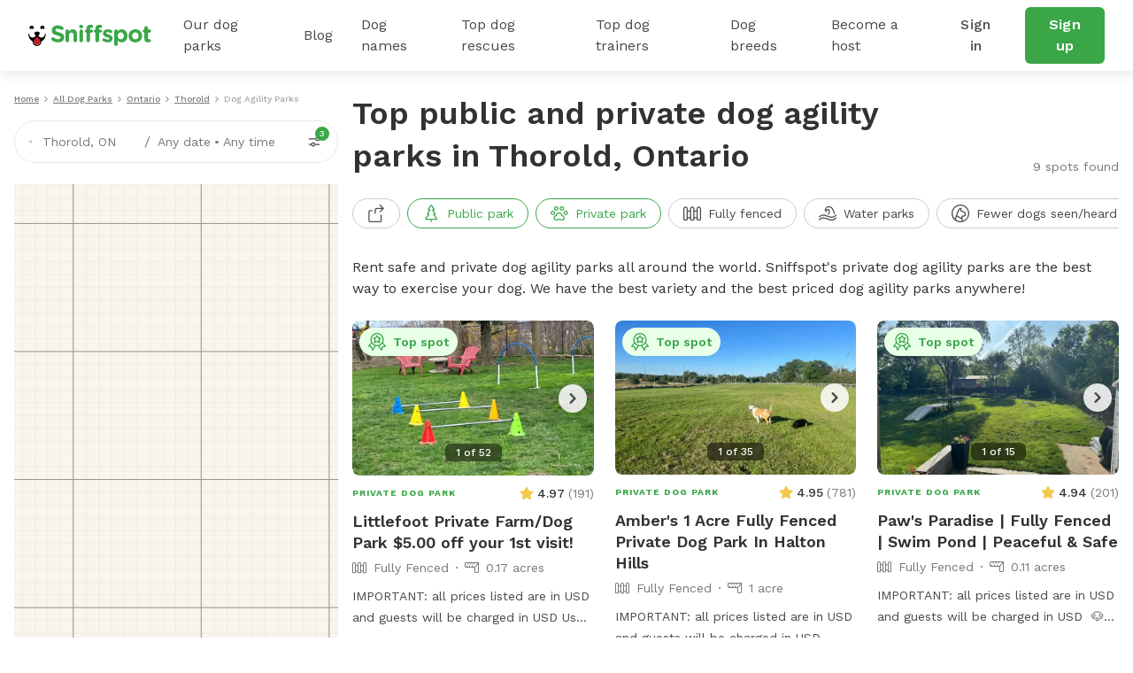

--- FILE ---
content_type: text/css
request_url: https://static.sniffspot.com/packs/css/4398-2efd482d.css
body_size: 4329
content:
.sniff-top-listings .l-container{padding:32px 16px!important}@media screen and (min-width:768px){.sniff-top-listings .l-container{padding:72px 16px!important}}.sniff-top-listings .top-list-box{display:flex}.sniff-top-listings .top-list-box>div{width:50%}@media screen and (min-width:768px){.sniff-top-listings .top-list-box>div{width:20%}}.sniff-top-listings .top-list-box>div a{color:#323232;font-weight:500}.pic-tag-img{background-color:#f5f5f5;background-image:url(//static.sniffspot.com/packs/8439de67eddebc386ae0.svg);background-position:50%;background-repeat:no-repeat;-o-object-fit:cover;object-fit:cover;-o-object-position:center;object-position:center;overflow:hidden}.sniff-button{border:1px solid transparent;border-radius:6px;font-size:16px;font-weight:600;letter-spacing:.2px;line-height:24px;padding:11px 23px;text-align:center;text-decoration:none;transition:.2s}.sniff-button:focus,.sniff-button:hover{outline:none}.sniff-button:disabled{cursor:not-allowed}.sniff-button_block{padding-left:5px;padding-right:5px;width:100%}@media(max-width:767px){.sniff-button_block_mobile{padding-left:5px;padding-right:5px;width:100%}}@media(min-width:768px){.sniff-button_block_desktop{padding-left:5px;padding-right:5px;width:100%}}.sniff-button_size_sm{border-radius:4px;font-size:14px;padding:3px 11px}.sniff-button_size_md{padding:7px 15px}.sniff-button_size_lg{padding:11px 23px}.sniff-button_color_primary{background-color:#3aa648;color:#fff}@media(min-width:768px){.sniff-button_color_primary:hover{background-color:#51b85d}}.sniff-button_color_primary:active{background-color:#2e8a3a}.sniff-button_color_primary:disabled{background-color:#a4a4a4;color:#fff}.sniff-button_color_secondary{background-color:#fff;border-color:#a4a4a4;color:#484848;font-weight:500}@media(min-width:768px){.sniff-button_color_secondary:hover{border-color:#51b85d;color:#51b85d}}.sniff-button_color_secondary:active{background-color:#f5f5f5;border-color:#a4a4a4;color:#484848}.sniff-button_color_secondary:disabled{background-color:#e7e7e7;border-color:#e7e7e7;color:#787878}.sniff-button_color_secondary-dashed{background-color:#fff;border:1px dashed #a4a4a4;color:#000;font-weight:500}@media(min-width:768px){.sniff-button_color_secondary-dashed:hover{color:#484848}}.sniff-button_color_secondary-dashed:active{color:#484848}.sniff-button_color_secondary-dashed:disabled{background-color:#e7e7e7;border-color:#e7e7e7;color:#787878}.sniff-button_color_danger{background-color:#ca3237;color:#fff}@media(min-width:768px){.sniff-button_color_danger:hover{background-color:#bf4242}}.sniff-button_color_danger:active{background-color:#851215}.sniff-button_color_danger:disabled{background-color:#a4a4a4;color:#fff}.sniff-button_color_danger-outline{background-color:#fff;border-color:#ca3237;color:#ca3237}@media(min-width:768px){.sniff-button_color_danger-outline:hover{border-color:#bf4242;color:#bf4242}}.sniff-button_color_danger-outline:active{border-color:#851215;color:#851215}.sniff-button_color_danger-outline:disabled{background-color:#a4a4a4;border-color:#a4a4a4;color:#fff}.sniff-button_color_transparent{background-color:transparent;border-color:transparent;color:#484848;font-weight:500;text-decoration:underline;text-underline-offset:4px}.nav-guest-mobile-unauth{background-color:#fff;border-top:1px solid #e7e7e7;display:none;height:calc(100dvh - 56px);left:0;overflow:auto;overflow:overlay;padding-top:16px;position:fixed;top:56px;width:100vw;z-index:999}.nav-guest-mobile-unauth a{color:#323232;text-decoration:none}.nav-guest-mobile-unauth.active{display:block}.nav-guest-mobile-unauth.smart-b{height:calc(100dvh - 141px)}.nav-guest-mobile-unauth.is-listings{height:calc(100dvh - 72px);top:72px}.nav-guest-mobile-unauth.is-listings.is-top-bar-signup{height:calc(100dvh - 129px);top:129px}.nav-guest-mobile-unauth.is-spot-page.is-top-bar-signup{height:calc(100dvh - 113px);top:113px}.nav-guest-mobile-unauth__main-menu{align-items:center;border-bottom:1px solid #e7e7e7;display:flex;font-size:18px;font-weight:500;justify-content:space-between;line-height:24px;padding:8px 32px}.nav-guest-mobile-unauth__main-menu a{display:block;margin-right:24px;padding:24px 0;width:100%}.nav-guest-mobile-unauth__main-menu .chev-menu{color:#a4a4a4;padding:24px 0 24px 56px}.nav-guest-mobile-unauth__main-menu .chev-menu svg{height:13px;width:13px}.nav-guest-mobile-unauth__collapse-container{display:none}.nav-guest-mobile-unauth__collapse-container.open{display:block}.nav-guest-mobile-unauth__collapse{background-color:#f5f5f5;border-bottom:1px solid #e7e7e7;padding:32px 32px 56px}.nav-guest-mobile-unauth__blog-post{align-items:center;display:flex;margin-top:24px;width:100%}.nav-guest-mobile-unauth__blog-post img{border-radius:6px;height:48px;margin-right:16px;-o-object-fit:cover;object-fit:cover;-o-object-position:center;object-position:center;width:48px}.nav-guest-mobile-unauth__blog-post p{width:calc(100% - 64px)}.nav-guest-mobile-unauth__trainer-post{display:block;margin-top:24px}.nav-guest-mobile-unauth__trainer-post:last-child span{text-decoration:underline;text-underline-offset:4px}.nav-guest-unauth{align-items:center;background-color:#fff;box-shadow:0 0 16px rgba(0,0,0,.15);display:flex;height:80px;justify-content:space-between;left:0;padding:0 32px;position:sticky;top:0;z-index:50}@media(min-width:768px){.nav-guest-unauth{min-width:1024px}}.nav-guest-unauth__left{align-items:center;display:flex;position:relative}.nav-guest-unauth__logo{align-items:center;display:flex;height:80px;justify-content:center;padding-right:20px}.nav-guest-unauth__logo svg{height:32px}.nav-guest-unauth__main-menu{align-items:center;display:flex;height:80px;justify-content:center}.nav-guest-unauth__main-menu a{color:#484848;transition:all .2s}.nav-guest-unauth__main-menu a:hover{color:#3aa648;text-decoration:underline;text-underline-offset:4px}.nav-guest-unauth__main-menu>a{align-items:center;display:flex;height:80px;padding:0 16px}.nav-guest-unauth__main-menu.DP:hover .parks{display:flex}.nav-guest-unauth__main-menu.BG:hover .blog,.nav-guest-unauth__main-menu.DB:hover .dog-breeds,.nav-guest-unauth__main-menu.DN:hover .dog-names,.nav-guest-unauth__main-menu.DR:hover .dog-rescues,.nav-guest-unauth__main-menu.TR:hover .trainers{display:block}.nav-guest-unauth__right{align-items:center;display:flex}.nav-guest-unauth__right>a:first-child{margin-right:16px}.nav-guest-unauth__popup{background-color:#fff;border-radius:12px;box-shadow:0 0 16px rgba(0,0,0,.15);display:none;left:143px;padding:32px;position:absolute;top:66px;z-index:100}.nav-guest-unauth__popup:hover{display:block}.nav-guest-unauth__popup:hover.parks{display:flex}.nav-guest-unauth__popup a,.nav-guest-unauth__popup a:hover{color:#323232;text-decoration:none}.nav-guest-unauth__popup.parks>div:first-child{border-right:1px solid #e7e7e7;padding-right:56px;width:256px}.nav-guest-unauth__popup.parks>div:nth-child(2){padding-left:56px;width:396px}.nav-guest-unauth__popup.blog{left:143px;width:825px}.nav-guest-unauth__popup.blog .pop-blog-header{display:flex;flex-wrap:wrap;gap:16px 0;margin-bottom:32px}.nav-guest-unauth__popup.trainers{left:629px;width:360px}.nav-guest-unauth__popup.trainers a:last-child span{text-decoration:underline;text-underline-offset:4px}.nav-guest-unauth__popup.dog-names{left:350px;width:420px}.nav-guest-unauth__popup.dog-rescues{left:470px;width:475px}.nav-guest-unauth__popup.dog-breeds{left:787px;width:360px}.nav-guest-unauth__popup .flex-2-column{display:flex;flex-wrap:wrap;justify-content:space-between;margin-bottom:24px}.nav-guest-unauth__popup .flex-2-column>a{margin-top:24px;width:50%}.nav-guest-unauth__popup .flex-2-column.blog-posts{gap:24px 16px;margin:24px 0 0}.nav-guest-unauth__popup .flex-2-column.blog-posts a{align-items:center;display:flex;margin:0;width:calc(33% - 10.67px)}.nav-guest-unauth__popup .flex-2-column.blog-posts a img{border-radius:6px;height:48px;margin-right:12px;-o-object-fit:cover;object-fit:cover;-o-object-position:center;object-position:center;width:48px}.nav-guest-unauth__popup .flex-2-column.blog-posts a p{line-clamp:2;-webkit-line-clamp:2;-webkit-box-orient:vertical;display:block;display:-webkit-box;overflow:hidden;text-overflow:ellipsis;width:calc(100% - 60px)}.navigation-layout{align-items:center;background-color:#fff;box-shadow:0 0 16px rgba(0,0,0,.15);display:flex;height:80px;justify-content:space-between;left:0;padding:0 32px;position:sticky;top:0;z-index:110}@media(max-width:767px){.navigation-layout{height:56px;padding:0}.navigation-layout.mob-search-focus{box-shadow:none}}@media screen and (max-width:767px){.navigation-layout.is-listing{box-shadow:none!important}}.navigation-guest__search-bar-menu{align-items:center;display:flex;justify-content:center;padding:0 12px 0 16px}.navigation-guest__search-bar{align-items:stretch;display:flex;width:calc(100% - 52px)}.navigation-guest__search-bar_input{align-items:center;border:1px solid #e7e7e7;border-radius:100px;color:#787878;display:flex;font-size:14px;font-weight:400;height:52px;line-height:24px;padding:8px 16px;width:calc(100% - 52px)}.navigation-guest__search-bar_input svg{color:#000;height:20px;opacity:.8;width:20px}.navigation-guest__search-bar_input_text-container{color:#787878;font-weight:400;margin-left:12px;width:calc(100% - 56px)}.navigation-guest__search-bar_input_text-container>.snif-s1{overflow:hidden;text-overflow:ellipsis;white-space:nowrap}.navigation-guest__search-bar_input_text-container>.snif-s2{align-items:center;display:flex;overflow:hidden;text-overflow:ellipsis;white-space:nowrap}.navigation-guest__search-bar_input_text-container>.snif-s2 span:first-child{margin-right:4px}.navigation-guest__search-bar_input_text-container>.snif-s2 span:last-child{margin-left:4px;overflow:hidden;text-overflow:ellipsis;white-space:nowrap}.navigation-guest__search-bar_input_count{align-items:center;display:flex;height:24px;justify-content:center;position:relative;top:1px;width:24px}.navigation-guest__search-bar_input_count svg{height:24px;width:24px}.navigation-guest__search-bar_input_count .green-dot{align-items:center;background-color:#3aa648;border-radius:50%;color:#fff;display:flex;font-size:10px;height:16px;justify-content:center;line-height:16px;position:absolute;right:-5px;top:-5px;width:16px}.navigation-guest__search-bar>div:last-child{align-items:center;display:flex;justify-content:center;padding:0 16px 0 12px;position:relative;top:1px}@media screen and (max-width:767px){.navigation-layout{padding-right:0;transition:transform .3s ease-in-out}.navigation-layout.has-top-bar{border-bottom:1px solid #e7e7e7;box-shadow:none}.navigation-layout.mob-show{transform:translateY(0)}}.spot-breadcrumbs{padding-top:8px}.spot-breadcrumbs ol{align-items:center;display:flex;list-style-type:none;margin-bottom:0;margin-right:16px;overflow-x:hidden;padding-inline-end:16px;padding-inline-start:16px}.spot-breadcrumbs ol a,.spot-breadcrumbs ol li{align-items:center;display:flex;max-width:104px;overflow-x:hidden;text-overflow:ellipsis}.spot-breadcrumbs ol a.bc-spot-title-wrapper,.spot-breadcrumbs ol li.bc-spot-title-wrapper{max-width:152px}@media screen and (min-width:768px){.spot-breadcrumbs ol a,.spot-breadcrumbs ol li{max-width:unset}.spot-breadcrumbs ol a.bc-spot-title-wrapper,.spot-breadcrumbs ol li.bc-spot-title-wrapper{max-width:350px}}.spot-breadcrumbs__name{color:#787878;font-size:10px;font-weight:500;line-height:16px;text-transform:capitalize;white-space:nowrap}.spot-breadcrumbs__name.link{text-decoration:underline}.spot-breadcrumbs__name.bc-spot-title{white-space:nowrap}.spot-breadcrumbs__icon-right{align-items:center;color:#a4a4a4;display:flex;height:8px;justify-content:center;margin:0 4px;width:8px}.spot-breadcrumbs__icon-right svg{height:6px;width:6px}@media screen and (max-width:767px){.spot-breadcrumbs{height:40px;overflow:hidden}.spot-breadcrumbs ol{box-sizing:content-box;height:40px;overflow-x:overlay;padding-bottom:12px}.spot-breadcrumbs ol a,.spot-breadcrumbs ol li{max-width:unset;overflow-x:unset;text-overflow:unset}.spot-breadcrumbs ol.bc-spot-title-wrapper{max-width:unset}}@media screen and (min-width:768px){.spot-breadcrumbs{padding-top:0}.spot-breadcrumbs ol{list-style-type:none;margin-bottom:16px;padding-inline-start:0}.spot-breadcrumbs ol,.spot-breadcrumbs ol a,.spot-breadcrumbs ol li{align-items:center;display:flex}}.sniff-work{background-color:#f1ffec;padding:80px 0}@media(max-width:767px){.sniff-work{margin-top:0;padding:32px 0}}.sniff-work .snif-work-list{display:flex;flex-wrap:wrap;margin:0 -24px}.sniff-work .snif-work-list .work-list-item{display:flex;padding:24px;width:50%}.sniff-work .snif-work-list .work-list-item svg{margin-right:16px}.sniff-work .snif-work-list .work-list-item>div{width:calc(100% - 40px)}@media((max-width:767px)){.sniff-work .snif-work-list{display:block;margin:0}.sniff-work .snif-work-list .work-list-item{padding:16px 0;width:100%}}.sniff-rent-private{padding:80px 0}@media(max-width:767px){.sniff-rent-private{padding:32px 0}}.sniff-rent-private .sniff-stats{display:flex}.sniff-rent-private .sniff-stats>a{cursor:pointer;flex:1;margin-bottom:56px;margin-right:16px;text-decoration:none!important}.sniff-rent-private .sniff-stats>a div{color:#323232}.sniff-rent-private .sniff-stats>a:last-child{margin-right:0}@media(max-width:768px){.sniff-rent-private .sniff-stats{flex-wrap:wrap;justify-content:space-between}.sniff-rent-private .sniff-stats>a{flex:unset;margin-bottom:32px;margin-right:0;width:calc(50% - 16px)}}.sniff-rent-private .rent-private-tbl table{border-collapse:separate;border-spacing:0;width:100%}@media(max-width:767px){.sniff-rent-private .rent-private-tbl table{left:-16px;position:relative;width:calc(100% + 32px)}}.sniff-rent-private .rent-private-tbl table thead th{font-size:24px;font-weight:700;line-height:32px;padding-bottom:16px}@media(max-width:767px){.sniff-rent-private .rent-private-tbl table thead th{font-size:12px;font-weight:600;line-height:16px;padding:12px}.sniff-rent-private .rent-private-tbl table thead th:last-child{text-align:center;width:96px}}.sniff-rent-private .rent-private-tbl table tbody td{border-bottom:1px solid #e7e7e7;border-right:1px solid #e7e7e7;font-size:18px;font-weight:500;line-height:24px;padding:24px}.sniff-rent-private .rent-private-tbl table tbody td:first-child{border-left:1px solid #e7e7e7}@media(max-width:767px){.sniff-rent-private .rent-private-tbl table tbody td{font-size:16px;font-weight:400;padding:12px}.sniff-rent-private .rent-private-tbl table tbody td:first-child{border-left-color:transparent}.sniff-rent-private .rent-private-tbl table tbody td:last-child{border-right-color:transparent}}.sniff-rent-private .rent-private-tbl table tbody tr:first-child td{border-top:1px solid #e7e7e7}@media(min-width:768px){.sniff-rent-private .rent-private-tbl table tbody tr:first-child td:first-child{border-top-left-radius:8px}.sniff-rent-private .rent-private-tbl table tbody tr:first-child td:last-child{border-top-right-radius:8px}.sniff-rent-private .rent-private-tbl table tbody tr:last-child td:first-child{border-bottom-left-radius:8px}.sniff-rent-private .rent-private-tbl table tbody tr:last-child td:last-child{border-bottom-right-radius:8px}}.carousel-inhouse{border-radius:8px;height:100%;margin:auto;overflow:hidden;position:absolute;width:100%}.carousel-inhouse .carousel-image{height:100%;position:relative;width:100%}.carousel-inhouse .carousel-image img{height:100%;-o-object-fit:cover;object-fit:cover;opacity:1;transition:opacity .3s ease;width:100%}.carousel-inhouse .carousel-image.fade-out img{opacity:.1}.carousel-inhouse .carousel-image.fade-in img{opacity:1}.carousel-inhouse .carousel-image .request-more-photos{align-items:center;background-color:#d6fab4;display:flex;height:100%;justify-content:center;padding:24px 0}.carousel-inhouse .spot-detail-photos-counter{bottom:16px;display:flex;justify-content:center;position:absolute;width:100%}.carousel-inhouse .spot-detail-photos-counter .photos-text{-webkit-backdrop-filter:blur(2px);backdrop-filter:blur(2px);background:rgba(0,0,0,.5);border-radius:6px;color:#fff;font-size:12px;font-weight:500;line-height:16px;padding:2px 12px;white-space:nowrap}.carousel-inhouse__arrows{align-items:center;background-color:hsla(0,0%,100%,.85);border:none;border-radius:50%;cursor:pointer;display:none;height:32px;justify-content:center;padding:8px;position:absolute;top:50%;transform:translateY(-50%);transition:all .3s;width:32px}.carousel-inhouse__arrows svg{color:#484848;height:12px;width:12px}.carousel-inhouse__arrows.prev{left:8px}.carousel-inhouse__arrows.prev svg{transform:rotate(180deg)}.carousel-inhouse__arrows.next{right:8px}.carousel-inhouse__arrows:hover{background-color:#fff}@media screen and (min-width:768px){.carousel-inhouse__arrows{display:flex}}.carousel-inhouse .car-ssr-req-container{height:100%}@keyframes fadeIn{0%{opacity:.5}to{opacity:1}}.sniff-as-seen{padding-bottom:24px;position:relative}.sniff-as-seen__carousel-inhouse{height:116px;width:100%}@media screen and (min-width:768px){.sniff-as-seen__carousel-inhouse{height:132px}}.sniff-as-seen .carousel-image{align-content:center;display:flex;flex-wrap:wrap;height:100%;justify-content:center;position:relative;width:100%}.sniff-as-seen .carousel-image picture{align-content:center;display:flex;height:80px;justify-content:center;width:60%}.sniff-as-seen .carousel-image img{filter:grayscale(1);height:auto;-o-object-fit:contain;object-fit:contain;opacity:1;transition:opacity .3s ease;width:100%}.sniff-as-seen .carousel-image.fade-out img{opacity:.1}.sniff-as-seen .carousel-image.fade-in img{opacity:1}.sniff-as-seen__dotted{align-items:center;bottom:-8px;display:flex;gap:8px;justify-content:center;position:absolute;width:100%}.sniff-as-seen__dotted-item{background-color:#cbcbcb;border-radius:50%;height:8px;transition:all .3s;width:8px}.sniff-as-seen__dotted-item_active{background-color:#3aa648}.sniff-as-seen__arrows{align-items:center;background-color:hsla(0,0%,100%,.85);border:none;border-radius:50%;cursor:pointer;display:none;height:32px;justify-content:center;padding:8px;position:absolute;top:50%;transform:translateY(-50%);transition:all .3s;width:32px}.sniff-as-seen__arrows svg{color:#484848;height:12px;width:12px}.sniff-as-seen__arrows.prev{left:8px}.sniff-as-seen__arrows.prev svg{transform:rotate(180deg)}.sniff-as-seen__arrows.next{right:8px}.sniff-as-seen__arrows:hover{background-color:#fff}@media screen and (min-width:768px){.sniff-as-seen__arrows{display:flex}}.sniff-as-seen .car-ssr-req-container{height:100%}.spot-top-badge{align-items:center;background-color:#e8ffe8;border:none;border-radius:50px;color:#3aa648;cursor:pointer;display:flex;font-size:14px;font-weight:600;line-height:24px;margin:8px;padding:4px 10px;position:absolute;top:0;z-index:10}.spot-top-badge svg{height:20px;margin-right:8px;width:20px}.spot-top-badge.rising{background-color:#fff5e7;color:#d7860e}.spot-top-badge.new{background-color:#ebf9fc;color:#4f96c4}.modal-mobile-blur{-webkit-backdrop-filter:blur(4px);backdrop-filter:blur(4px)}.border-radius-10{border-radius:10px!important}.modal-mobile-wrapper{height:100dvh!important}@media(min-width:768px){.modal-mobile-wrapper{left:0;position:fixed;top:0;width:100%}.modal-mobile-wrapper.modal-ssr{z-index:999}.modal-mobile-wrapper .modal-mobile.modal-dialog{transition:transform .2s ease-out!important}}.modal-mobile-wrapper .modal-mobile .modal-content{background-color:#fff;border-radius:10px}.modal-mobile-wrapper .modal-mobile .modal-content .modal-body{padding:0}.modal-mobile-wrapper .modal-mobile__title{box-shadow:0 0 16px rgba(0,0,0,.15);padding:16px;text-align:center}.modal-mobile-wrapper .modal-mobile__title p{position:relative}.modal-mobile-wrapper .modal-mobile__content{padding:24px}.modal-mobile-wrapper .modal-mobile__rectangle-mobile{display:none}.modal-mobile-wrapper .modal-mobile__close-button{cursor:pointer;position:absolute;right:0;top:2px}.modal-mobile-wrapper .modal-mobile__close-button_resetFilter{left:0;right:unset}.modal-mobile-wrapper .modal-mobile .reset-all{color:#3aa648;cursor:pointer;padding:4px 0 4px 4px;position:absolute;right:0;top:2px}.modal-mobile-wrapper .modal-mobile__ssr{background-color:rgba(0,0,0,.5);height:100vh;left:0;position:fixed;top:0;width:100%;z-index:500}.modal-mobile-wrapper .modal-mobile__ssr.modal-mobile-ssr__hidden{display:none}.modal-mobile-wrapper .modal-mobile__ssr.modal-mobile-ssr__open{display:block}.modal-mobile-wrapper .modal-mobile__ssr .modal-mobile{margin:64px auto 0}.modal-mobile-wrapper .modal-mobile__ssr .modal-mobile__content{max-height:calc(100vh - 184px);overflow:auto}.modal-mobile-wrapper .modal-mobile__ssr-overlay{height:100%;left:0;position:absolute;top:0;width:100%}@media(max-width:767px){.modal-mobile-wrapper{overflow-y:hidden!important}.modal-mobile-wrapper.fade .modal-mobile{transform:translateY(100px)!important;transition:transform .1s ease-out!important}.modal-mobile-wrapper.show .modal-mobile{transform:none!important}.modal-mobile-wrapper .modal-mobile{bottom:0;margin:0;max-width:100vw;position:absolute;transition:none;width:100vw}.modal-mobile-wrapper .modal-mobile .modal-content{border:none;border-radius:8px 8px 0 0}.modal-mobile-wrapper .modal-mobile .modal-content .modal-body{padding:0}.modal-mobile-wrapper .modal-mobile__title{box-shadow:0 0 16px rgba(0,0,0,.15);padding:16px;text-align:center}.modal-mobile-wrapper .modal-mobile__title p .text{display:block;margin:0 auto;max-width:calc(100% - 64px);position:relative;top:4px}.modal-mobile-wrapper .modal-mobile__content{max-height:calc(100vh - 176px);overflow-y:auto;overflow-y:overlay;padding:24px 16px}.modal-mobile-wrapper .modal-mobile__rectangle-mobile{background-color:#cbcbcb;border-radius:10px;display:block;height:4px;left:50%;position:absolute;top:-8px;transform:translateX(-50%);width:40px}.modal-mobile-wrapper .modal-mobile__close-button{left:0}}.sniff-input{background-color:#fff;border:1px solid #e7e7e7;border-radius:4px;color:#323232;display:inline-flex;font-family:Work Sans;font-size:16px;height:-moz-fit-content;height:fit-content;line-height:22px;min-height:48px;outline:none;padding:12px;transition:all .2s;width:100%}.sniff-input::-moz-placeholder{color:#a4a4a4;font-size:inherit}.sniff-input::placeholder{color:#a4a4a4;font-size:inherit}.sniff-input:hover{border-color:#cbcbcb}.sniff-input:focus{border-color:#8cd090;box-shadow:0 0 8px rgba(0,0,0,.05)}.sniff-input:disabled{background-color:#f5f5f5;border-color:#cbcbcb;color:#484848}.sniff-input.warning{border-color:#f2c94c;color:#323232}.sniff-input.error{border-color:#e79b90;color:#323232}.sniff-input.success{border-color:#50b820;color:#323232}.spot-share-button__box .share-button{cursor:pointer}.share-modal .share-box .react-share__ShareButton{cursor:pointer;display:inline-block;margin:0 12px 12px 0}.share-modal .share-box-copy input{margin-bottom:16px}@media screen and (min-width:768px){.share-modal .share-box-copy{align-items:center;display:flex}.share-modal .share-box-copy input{border-bottom-right-radius:0;border-right:none;border-top-right-radius:0;margin-bottom:0;max-width:324px}.share-modal .share-box-copy__action{border-bottom-left-radius:0;border-top-left-radius:0}.share-modal{max-width:650px}}.tiktok-widget{border:1px solid #cbcbcb;border-radius:12px}.tiktok-widget__left img{border-top-left-radius:12px;border-top-right-radius:12px;height:152px;-o-object-fit:cover;object-fit:cover;-o-object-position:center;object-position:center;width:100%}.tiktok-widget__right{padding:24px;text-align:center}.tiktok-widget__right h3{color:#323232;font-size:18px;font-weight:500;line-height:24px;margin-bottom:24px}.tiktok-widget__btn{align-items:center;background-color:#010101;border-radius:6px;color:#fff!important;cursor:pointer;display:flex;justify-content:center;padding:12px 24px 12px 16px;text-decoration:none!important}.tiktok-widget__btn span{font-size:16px;line-height:24px}.tiktok-widget__btn picture{align-items:center;display:flex;justify-content:center}.tiktok-widget__btn img{height:24px!important;margin-right:16px;-o-object-fit:cover;object-fit:cover;-o-object-position:center;object-position:center;vertical-align:bottom;width:24px!important}.tiktok-widget__icons{align-items:center;display:flex;gap:16px;justify-content:center;margin-top:16px}.tiktok-widget__icons a img{height:40px!important;-o-object-fit:cover;object-fit:cover;-o-object-position:center;object-position:center;width:40px!important}@media(min-width:768px){.tiktok-widget{display:flex;max-height:328px}.tiktok-widget__left{width:50%}.tiktok-widget__left img{border-bottom-left-radius:12px;border-top-left-radius:12px;border-top-right-radius:0;height:100%!important;width:100%!important}.tiktok-widget__right{display:flex;flex-direction:column;justify-content:center;padding:24px;position:relative;text-align:left;width:50%}.tiktok-widget.jumbo .tiktok-widget__btn{width:280px}.tiktok-widget__icons{justify-content:flex-start;margin-top:8px}.tiktok-widget__icons a img{height:24px!important;width:24px!important}}@media screen and (min-width:1200px){.tiktok-widget.jumbo .tiktok-widget__right h3{font-size:32px;font-weight:600;line-height:40px}.tiktok-widget.jumbo .tiktok-widget__btn{padding:16px;width:352px}.tiktok-widget.jumbo .tiktok-widget__btn span{font-size:24px;line-height:32px}.tiktok-widget.jumbo .tiktok-widget__btn img{height:40px;width:40px}.tiktok-widget.jumbo .tiktok-widget__icons{margin-top:16px}.tiktok-widget.jumbo .tiktok-widget__icons a img{height:32px!important;width:32px!important}}.raiting{align-items:center}.raiting,.raiting .stars{display:flex}.raiting .raiting-value{margin-left:1rem}@media screen and (max-width:768px){.raiting .stars .active,.raiting .stars .half,.raiting .stars .inactive{height:1.4rem;width:1.4rem}.raiting .raiting-value{margin-left:.5rem}}.snif-section{padding:56px 0}@media(max-width:767px){.snif-section{padding:32px 0}}.snif-section.background-green-transparent{background-color:rgba(58,166,72,.15)}.snif-section.background-green{background-color:#d4efd5;z-index:200}.snif-section.background-snow-white{background-color:#f5f5f5}.snif-section .container{max-width:1300px}.footer{font-size:14px;line-height:32px;margin:0}.footer .logo{position:relative}.footer .paragraph-text{margin-bottom:16px}.footer .row a{margin:0!important}.footer a{color:#323232;margin:0}.footer a img{width:auto}.footer .footer-icons img,.footer .footer-icons svg{cursor:pointer;height:48px;margin-right:16px;width:48px}.footer .content-app-left{margin-right:16px;width:188px}.footer .content-app-left .app-stars{margin-right:8px}.footer .content-app-left .app-stars svg{height:12px;width:12px}.footer .content-app-right{width:calc(100% - 188px)}.footer .content-app-right img{height:auto;-o-object-fit:contain;object-fit:contain;-o-object-position:center;object-position:center}.footer .app-row{margin:0}.footer .app-row>div{margin-bottom:16px}.footer .app-row>div:last-child{margin-bottom:0}.footer .app-row>div a{margin:0}.footer .app-row>div a img,.footer .app-row>div a svg{height:100%;width:100%}.sniff-faq{background-color:#fafafa;padding:32px 0}.sniff-faq .faqs-table>div{margin-bottom:32px}.sniff-faq .faqs-table>div:last-child{margin-bottom:0}@media(min-width:768px){.sniff-faq{padding:40px 16px 64px}.sniff-faq .faqs-table{display:flex;flex-wrap:wrap;gap:24px 56px}.sniff-faq .faqs-table>div{margin-bottom:0;width:calc(50% - 28px)}}
/*# sourceMappingURL=4398-2efd482d.css.map*/

--- FILE ---
content_type: text/javascript
request_url: https://static.sniffspot.com/packs/js/5545-08df446dfa17a15d3c67.chunk.js
body_size: 386
content:
"use strict";(self.webpackChunksniffspot=self.webpackChunksniffspot||[]).push([[5545],{67926:(n,t,a)=>{a.r(t),a.d(t,{default:()=>v});var e,r=a(96540);function c(){return c=Object.assign?Object.assign.bind():function(n){for(var t=1;t<arguments.length;t++){var a=arguments[t];for(var e in a)({}).hasOwnProperty.call(a,e)&&(n[e]=a[e])}return n},c.apply(null,arguments)}const v=function(n){return r.createElement("svg",c({width:24,height:24,viewBox:"0 0 24 24",fill:"none",xmlns:"http://www.w3.org/2000/svg"},n),e||(e=r.createElement("path",{d:"M21 24a.75.75 0 0 1-.75-.75V19.5H3.75v3.75a.75.75 0 0 1-1.5 0V19.5h-.5C.785 19.5 0 18.715 0 17.75v-2.5c0-.965.785-1.75 1.75-1.75h20.5c.965 0 1.75.785 1.75 1.75v2.5c0 .965-.785 1.75-1.75 1.75h-.5v3.75A.75.75 0 0 1 21 24ZM1.75 15a.25.25 0 0 0-.25.25v2.5c0 .138.112.25.25.25h20.5a.25.25 0 0 0 .25-.25v-2.5a.25.25 0 0 0-.25-.25H1.75ZM18 12a.75.75 0 0 1-.75-.75v-1.5H6.75v1.5a.75.75 0 0 1-1.5 0v-1.5H3.5c-.689 0-1.25-.561-1.25-1.25v-2c0-.689.561-1.25 1.25-1.25h17c.689 0 1.25.561 1.25 1.25v2c0 .689-.561 1.25-1.25 1.25h-1.75v1.5A.75.75 0 0 1 18 12Zm2.25-3.75v-1.5H3.75v1.5h16.5ZM17.25 3.75A.75.75 0 0 1 16.5 3V1.5h-9V3A.75.75 0 0 1 6 3V1.5H4.5a.75.75 0 0 1 0-1.5h15a.75.75 0 0 1 0 1.5H18V3a.75.75 0 0 1-.75.75Z",fill:"currentColor"})))}}}]);
//# sourceMappingURL=5545-08df446dfa17a15d3c67.chunk.js.map